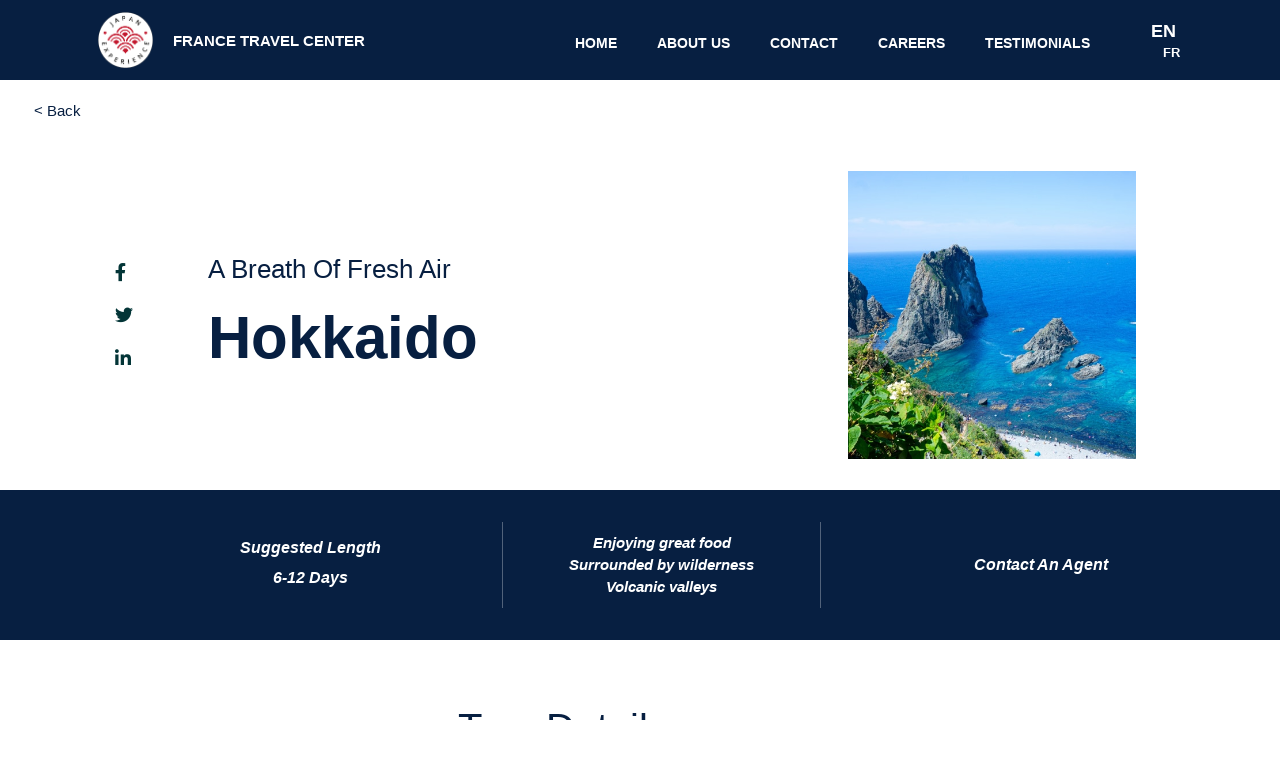

--- FILE ---
content_type: text/css
request_url: https://francetravel.co.jp/wp-content/uploads/elementor/css/post-490.css?ver=1742492870
body_size: 1509
content:
.elementor-widget-section .eael-protected-content-message{font-family:var( --e-global-typography-secondary-font-family ), Sans-serif;font-weight:var( --e-global-typography-secondary-font-weight );}.elementor-widget-section .protected-content-error-msg{font-family:var( --e-global-typography-secondary-font-family ), Sans-serif;font-weight:var( --e-global-typography-secondary-font-weight );}.elementor-490 .elementor-element.elementor-element-ad8ea68:not(.elementor-motion-effects-element-type-background), .elementor-490 .elementor-element.elementor-element-ad8ea68 > .elementor-motion-effects-container > .elementor-motion-effects-layer{background-color:var( --e-global-color-64dd884 );}.elementor-490 .elementor-element.elementor-element-ad8ea68 > .elementor-background-overlay{background-color:#FFFFFF00;opacity:0.61;transition:background 0.3s, border-radius 0.3s, opacity 0.3s;}.elementor-490 .elementor-element.elementor-element-ad8ea68 > .elementor-container{min-height:80px;}.elementor-490 .elementor-element.elementor-element-ad8ea68{transition:background 0.3s, border 0.3s, border-radius 0.3s, box-shadow 0.3s;padding:0% 5% 0% 5%;z-index:10;}.elementor-bc-flex-widget .elementor-490 .elementor-element.elementor-element-dcfc51f.elementor-column .elementor-widget-wrap{align-items:center;}.elementor-490 .elementor-element.elementor-element-dcfc51f.elementor-column.elementor-element[data-element_type="column"] > .elementor-widget-wrap.elementor-element-populated{align-content:center;align-items:center;}.elementor-widget-image .eael-protected-content-message{font-family:var( --e-global-typography-secondary-font-family ), Sans-serif;font-weight:var( --e-global-typography-secondary-font-weight );}.elementor-widget-image .protected-content-error-msg{font-family:var( --e-global-typography-secondary-font-family ), Sans-serif;font-weight:var( --e-global-typography-secondary-font-weight );}.elementor-widget-image .widget-image-caption{color:var( --e-global-color-text );font-family:var( --e-global-typography-text-font-family ), Sans-serif;font-weight:var( --e-global-typography-text-font-weight );}.elementor-490 .elementor-element.elementor-element-a7462da{text-align:right;}.elementor-490 .elementor-element.elementor-element-a7462da img{width:70%;}.elementor-bc-flex-widget .elementor-490 .elementor-element.elementor-element-986b0dc.elementor-column .elementor-widget-wrap{align-items:center;}.elementor-490 .elementor-element.elementor-element-986b0dc.elementor-column.elementor-element[data-element_type="column"] > .elementor-widget-wrap.elementor-element-populated{align-content:center;align-items:center;}.elementor-widget-heading .eael-protected-content-message{font-family:var( --e-global-typography-secondary-font-family ), Sans-serif;font-weight:var( --e-global-typography-secondary-font-weight );}.elementor-widget-heading .protected-content-error-msg{font-family:var( --e-global-typography-secondary-font-family ), Sans-serif;font-weight:var( --e-global-typography-secondary-font-weight );}.elementor-widget-heading .elementor-heading-title{font-family:var( --e-global-typography-primary-font-family ), Sans-serif;font-weight:var( --e-global-typography-primary-font-weight );color:var( --e-global-color-primary );}.elementor-490 .elementor-element.elementor-element-7c81468 .elementor-heading-title{font-family:"Verdana", Sans-serif;font-size:1.2vw;font-weight:600;color:#FFFFFF;}.elementor-widget-nav-menu .eael-protected-content-message{font-family:var( --e-global-typography-secondary-font-family ), Sans-serif;font-weight:var( --e-global-typography-secondary-font-weight );}.elementor-widget-nav-menu .protected-content-error-msg{font-family:var( --e-global-typography-secondary-font-family ), Sans-serif;font-weight:var( --e-global-typography-secondary-font-weight );}.elementor-widget-nav-menu .elementor-nav-menu .elementor-item{font-family:var( --e-global-typography-primary-font-family ), Sans-serif;font-weight:var( --e-global-typography-primary-font-weight );}.elementor-widget-nav-menu .elementor-nav-menu--main .elementor-item{color:var( --e-global-color-text );fill:var( --e-global-color-text );}.elementor-widget-nav-menu .elementor-nav-menu--main .elementor-item:hover,
					.elementor-widget-nav-menu .elementor-nav-menu--main .elementor-item.elementor-item-active,
					.elementor-widget-nav-menu .elementor-nav-menu--main .elementor-item.highlighted,
					.elementor-widget-nav-menu .elementor-nav-menu--main .elementor-item:focus{color:var( --e-global-color-accent );fill:var( --e-global-color-accent );}.elementor-widget-nav-menu .elementor-nav-menu--main:not(.e--pointer-framed) .elementor-item:before,
					.elementor-widget-nav-menu .elementor-nav-menu--main:not(.e--pointer-framed) .elementor-item:after{background-color:var( --e-global-color-accent );}.elementor-widget-nav-menu .e--pointer-framed .elementor-item:before,
					.elementor-widget-nav-menu .e--pointer-framed .elementor-item:after{border-color:var( --e-global-color-accent );}.elementor-widget-nav-menu{--e-nav-menu-divider-color:var( --e-global-color-text );}.elementor-widget-nav-menu .elementor-nav-menu--dropdown .elementor-item, .elementor-widget-nav-menu .elementor-nav-menu--dropdown  .elementor-sub-item{font-family:var( --e-global-typography-accent-font-family ), Sans-serif;font-weight:var( --e-global-typography-accent-font-weight );}.elementor-490 .elementor-element.elementor-element-c1e64cc{z-index:99;}.elementor-490 .elementor-element.elementor-element-c1e64cc .elementor-menu-toggle{margin:0 auto;background-color:#071F41D9;}.elementor-490 .elementor-element.elementor-element-c1e64cc .elementor-nav-menu .elementor-item{font-family:"Verdana", Sans-serif;font-size:1.1vw;font-weight:600;text-transform:uppercase;}.elementor-490 .elementor-element.elementor-element-c1e64cc .elementor-nav-menu--main .elementor-item{color:var( --e-global-color-primary );fill:var( --e-global-color-primary );}.elementor-490 .elementor-element.elementor-element-c1e64cc .elementor-nav-menu--main .elementor-item:hover,
					.elementor-490 .elementor-element.elementor-element-c1e64cc .elementor-nav-menu--main .elementor-item.elementor-item-active,
					.elementor-490 .elementor-element.elementor-element-c1e64cc .elementor-nav-menu--main .elementor-item.highlighted,
					.elementor-490 .elementor-element.elementor-element-c1e64cc .elementor-nav-menu--main .elementor-item:focus{color:var( --e-global-color-primary );fill:var( --e-global-color-primary );}.elementor-490 .elementor-element.elementor-element-c1e64cc .elementor-nav-menu--main:not(.e--pointer-framed) .elementor-item:before,
					.elementor-490 .elementor-element.elementor-element-c1e64cc .elementor-nav-menu--main:not(.e--pointer-framed) .elementor-item:after{background-color:#FFFFFF;}.elementor-490 .elementor-element.elementor-element-c1e64cc .e--pointer-framed .elementor-item:before,
					.elementor-490 .elementor-element.elementor-element-c1e64cc .e--pointer-framed .elementor-item:after{border-color:#FFFFFF;}.elementor-490 .elementor-element.elementor-element-c1e64cc .elementor-nav-menu--main .elementor-item.elementor-item-active{color:var( --e-global-color-primary );}.elementor-490 .elementor-element.elementor-element-c1e64cc .elementor-nav-menu--main:not(.e--pointer-framed) .elementor-item.elementor-item-active:before,
					.elementor-490 .elementor-element.elementor-element-c1e64cc .elementor-nav-menu--main:not(.e--pointer-framed) .elementor-item.elementor-item-active:after{background-color:var( --e-global-color-primary );}.elementor-490 .elementor-element.elementor-element-c1e64cc .e--pointer-framed .elementor-item.elementor-item-active:before,
					.elementor-490 .elementor-element.elementor-element-c1e64cc .e--pointer-framed .elementor-item.elementor-item-active:after{border-color:var( --e-global-color-primary );}.elementor-490 .elementor-element.elementor-element-c1e64cc .e--pointer-framed .elementor-item:before{border-width:2px;}.elementor-490 .elementor-element.elementor-element-c1e64cc .e--pointer-framed.e--animation-draw .elementor-item:before{border-width:0 0 2px 2px;}.elementor-490 .elementor-element.elementor-element-c1e64cc .e--pointer-framed.e--animation-draw .elementor-item:after{border-width:2px 2px 0 0;}.elementor-490 .elementor-element.elementor-element-c1e64cc .e--pointer-framed.e--animation-corners .elementor-item:before{border-width:2px 0 0 2px;}.elementor-490 .elementor-element.elementor-element-c1e64cc .e--pointer-framed.e--animation-corners .elementor-item:after{border-width:0 2px 2px 0;}.elementor-490 .elementor-element.elementor-element-c1e64cc .e--pointer-underline .elementor-item:after,
					 .elementor-490 .elementor-element.elementor-element-c1e64cc .e--pointer-overline .elementor-item:before,
					 .elementor-490 .elementor-element.elementor-element-c1e64cc .e--pointer-double-line .elementor-item:before,
					 .elementor-490 .elementor-element.elementor-element-c1e64cc .e--pointer-double-line .elementor-item:after{height:2px;}.elementor-490 .elementor-element.elementor-element-c1e64cc .elementor-nav-menu--dropdown a, .elementor-490 .elementor-element.elementor-element-c1e64cc .elementor-menu-toggle{color:var( --e-global-color-primary );}.elementor-490 .elementor-element.elementor-element-c1e64cc .elementor-nav-menu--dropdown{background-color:#071F41D4;}.elementor-490 .elementor-element.elementor-element-c1e64cc .elementor-nav-menu--dropdown a:hover,
					.elementor-490 .elementor-element.elementor-element-c1e64cc .elementor-nav-menu--dropdown a.elementor-item-active,
					.elementor-490 .elementor-element.elementor-element-c1e64cc .elementor-nav-menu--dropdown a.highlighted,
					.elementor-490 .elementor-element.elementor-element-c1e64cc .elementor-menu-toggle:hover{color:var( --e-global-color-primary );}.elementor-490 .elementor-element.elementor-element-c1e64cc .elementor-nav-menu--dropdown a:hover,
					.elementor-490 .elementor-element.elementor-element-c1e64cc .elementor-nav-menu--dropdown a.elementor-item-active,
					.elementor-490 .elementor-element.elementor-element-c1e64cc .elementor-nav-menu--dropdown a.highlighted{background-color:#071F41CC;}.elementor-490 .elementor-element.elementor-element-c1e64cc .elementor-nav-menu--dropdown a.elementor-item-active{color:var( --e-global-color-primary );background-color:#071F41D4;}.elementor-490 .elementor-element.elementor-element-c1e64cc .elementor-nav-menu--dropdown .elementor-item, .elementor-490 .elementor-element.elementor-element-c1e64cc .elementor-nav-menu--dropdown  .elementor-sub-item{font-family:"Verdana", Sans-serif;font-weight:500;}.elementor-490 .elementor-element.elementor-element-c1e64cc div.elementor-menu-toggle{color:var( --e-global-color-primary );}.elementor-490 .elementor-element.elementor-element-c1e64cc div.elementor-menu-toggle svg{fill:var( --e-global-color-primary );}.elementor-widget-polylang-language-switcher .eael-protected-content-message{font-family:var( --e-global-typography-secondary-font-family ), Sans-serif;font-weight:var( --e-global-typography-secondary-font-weight );}.elementor-widget-polylang-language-switcher .protected-content-error-msg{font-family:var( --e-global-typography-secondary-font-family ), Sans-serif;font-weight:var( --e-global-typography-secondary-font-weight );}.elementor-widget-polylang-language-switcher .cpel-switcher__lang a{font-family:var( --e-global-typography-primary-font-family ), Sans-serif;font-weight:var( --e-global-typography-primary-font-weight );color:var( --e-global-color-text );}.elementor-widget-polylang-language-switcher .cpel-switcher__icon{color:var( --e-global-color-text );}.elementor-widget-polylang-language-switcher .cpel-switcher__lang a:hover, .elementor-widget-polylang-language-switcher .cpel-switcher__lang a:focus{font-family:var( --e-global-typography-primary-font-family ), Sans-serif;font-weight:var( --e-global-typography-primary-font-weight );color:var( --e-global-color-accent );}.elementor-widget-polylang-language-switcher .cpel-switcher__lang.cpel-switcher__lang--active a{font-family:var( --e-global-typography-primary-font-family ), Sans-serif;font-weight:var( --e-global-typography-primary-font-weight );}.elementor-490 .elementor-element.elementor-element-cdba076{z-index:9;}.elementor-490 .elementor-element.elementor-element-cdba076 .cpel-switcher__lang a{font-family:"Verdana", Sans-serif;font-size:13px;font-weight:600;color:#FFFFFF;padding-left:5px;padding-right:5px;}.elementor-490 .elementor-element.elementor-element-cdba076 .cpel-switcher__icon{color:#FFFFFF;}.elementor-490 .elementor-element.elementor-element-cdba076 .cpel-switcher__lang.cpel-switcher__lang--active a{font-family:"Verdana", Sans-serif;font-size:18px;font-weight:600;}.elementor-490 .elementor-element.elementor-element-cdba076 .cpel-switcher__lang--active a{color:#FFFFFF;}.elementor-490 .elementor-element.elementor-element-cdba076 .cpel-switcher__nav{--cpel-switcher-space:15px;}.elementor-490 .elementor-element.elementor-element-cdba076 .cpel-switcher__code{padding-left:10px;}.elementor-theme-builder-content-area{height:400px;}.elementor-location-header:before, .elementor-location-footer:before{content:"";display:table;clear:both;}@media(max-width:767px){.elementor-490 .elementor-element.elementor-element-dcfc51f{width:60%;}.elementor-bc-flex-widget .elementor-490 .elementor-element.elementor-element-dcfc51f.elementor-column .elementor-widget-wrap{align-items:center;}.elementor-490 .elementor-element.elementor-element-dcfc51f.elementor-column.elementor-element[data-element_type="column"] > .elementor-widget-wrap.elementor-element-populated{align-content:center;align-items:center;}.elementor-490 .elementor-element.elementor-element-a7462da img{width:100%;}.elementor-490 .elementor-element.elementor-element-986b0dc{width:60%;}.elementor-bc-flex-widget .elementor-490 .elementor-element.elementor-element-986b0dc.elementor-column .elementor-widget-wrap{align-items:center;}.elementor-490 .elementor-element.elementor-element-986b0dc.elementor-column.elementor-element[data-element_type="column"] > .elementor-widget-wrap.elementor-element-populated{align-content:center;align-items:center;}.elementor-490 .elementor-element.elementor-element-dabd6e7{width:20%;}.elementor-bc-flex-widget .elementor-490 .elementor-element.elementor-element-dabd6e7.elementor-column .elementor-widget-wrap{align-items:center;}.elementor-490 .elementor-element.elementor-element-dabd6e7.elementor-column.elementor-element[data-element_type="column"] > .elementor-widget-wrap.elementor-element-populated{align-content:center;align-items:center;}.elementor-490 .elementor-element.elementor-element-c1e64cc .elementor-nav-menu--dropdown .elementor-item, .elementor-490 .elementor-element.elementor-element-c1e64cc .elementor-nav-menu--dropdown  .elementor-sub-item{font-size:16px;}.elementor-490 .elementor-element.elementor-element-bb1ecd4{width:20%;}.elementor-bc-flex-widget .elementor-490 .elementor-element.elementor-element-bb1ecd4.elementor-column .elementor-widget-wrap{align-items:center;}.elementor-490 .elementor-element.elementor-element-bb1ecd4.elementor-column.elementor-element[data-element_type="column"] > .elementor-widget-wrap.elementor-element-populated{align-content:center;align-items:center;}.elementor-490 .elementor-element.elementor-element-cdba076{z-index:11;}.elementor-490 .elementor-element.elementor-element-cdba076 .cpel-switcher__lang a{font-size:18px;}.elementor-490 .elementor-element.elementor-element-cdba076 .cpel-switcher__lang.cpel-switcher__lang--active a{font-size:10px;}}@media(min-width:768px){.elementor-490 .elementor-element.elementor-element-dcfc51f{width:8.596%;}.elementor-490 .elementor-element.elementor-element-986b0dc{width:21.99%;}.elementor-490 .elementor-element.elementor-element-dabd6e7{width:61.09%;}.elementor-490 .elementor-element.elementor-element-bb1ecd4{width:8.01%;}}/* Start custom CSS for section, class: .elementor-element-ad8ea68 */.elementor-490 .elementor-element.elementor-element-ad8ea68.elementor-sticky--effects{
background-color: rgb(7,31,65)!important
}

.elementor-490 .elementor-element.elementor-element-ad8ea68{
transition: background-color 1s ease !important;
}

.elementor-490 .elementor-element.elementor-element-ad8ea68.elementor-sticky--effects >.elementor-container{
min-height: 70px;
}

.elementor-490 .elementor-element.elementor-element-ad8ea68 > .elementor-container{
transition: min-height 1s ease !important;
}/* End custom CSS */

--- FILE ---
content_type: text/css
request_url: https://francetravel.co.jp/wp-content/uploads/elementor/css/post-799.css?ver=1741765671
body_size: 904
content:
.elementor-widget-section .eael-protected-content-message{font-family:var( --e-global-typography-secondary-font-family ), Sans-serif;font-weight:var( --e-global-typography-secondary-font-weight );}.elementor-widget-section .protected-content-error-msg{font-family:var( --e-global-typography-secondary-font-family ), Sans-serif;font-weight:var( --e-global-typography-secondary-font-weight );}.elementor-799 .elementor-element.elementor-element-4969c71:not(.elementor-motion-effects-element-type-background), .elementor-799 .elementor-element.elementor-element-4969c71 > .elementor-motion-effects-container > .elementor-motion-effects-layer{background-color:#071F41;}.elementor-799 .elementor-element.elementor-element-4969c71{overflow:hidden;border-style:solid;border-width:1px 0px 1px 0px;border-color:#FFFFFF1A;transition:background 0.3s, border 0.3s, border-radius 0.3s, box-shadow 0.3s;padding:0% 5% 0% 5%;}.elementor-799 .elementor-element.elementor-element-4969c71 > .elementor-background-overlay{transition:background 0.3s, border-radius 0.3s, opacity 0.3s;}.elementor-bc-flex-widget .elementor-799 .elementor-element.elementor-element-c9f3324.elementor-column .elementor-widget-wrap{align-items:center;}.elementor-799 .elementor-element.elementor-element-c9f3324.elementor-column.elementor-element[data-element_type="column"] > .elementor-widget-wrap.elementor-element-populated{align-content:center;align-items:center;}.elementor-widget-heading .eael-protected-content-message{font-family:var( --e-global-typography-secondary-font-family ), Sans-serif;font-weight:var( --e-global-typography-secondary-font-weight );}.elementor-widget-heading .protected-content-error-msg{font-family:var( --e-global-typography-secondary-font-family ), Sans-serif;font-weight:var( --e-global-typography-secondary-font-weight );}.elementor-widget-heading .elementor-heading-title{font-family:var( --e-global-typography-primary-font-family ), Sans-serif;font-weight:var( --e-global-typography-primary-font-weight );color:var( --e-global-color-primary );}.elementor-799 .elementor-element.elementor-element-23b1574 .elementor-heading-title{font-family:"Verdana", Sans-serif;font-size:1vw;font-weight:600;}.elementor-bc-flex-widget .elementor-799 .elementor-element.elementor-element-c973b64.elementor-column .elementor-widget-wrap{align-items:center;}.elementor-799 .elementor-element.elementor-element-c973b64.elementor-column.elementor-element[data-element_type="column"] > .elementor-widget-wrap.elementor-element-populated{align-content:center;align-items:center;}.elementor-799 .elementor-element.elementor-element-c7c1f25 .elementor-heading-title{font-family:"Verdana", Sans-serif;font-size:1vw;font-weight:600;}.elementor-bc-flex-widget .elementor-799 .elementor-element.elementor-element-3711e07.elementor-column .elementor-widget-wrap{align-items:center;}.elementor-799 .elementor-element.elementor-element-3711e07.elementor-column.elementor-element[data-element_type="column"] > .elementor-widget-wrap.elementor-element-populated{align-content:center;align-items:center;}.elementor-799 .elementor-element.elementor-element-c0cd006 .elementor-heading-title{font-family:"Verdana", Sans-serif;font-size:0.9vw;font-weight:400;}.elementor-bc-flex-widget .elementor-799 .elementor-element.elementor-element-228481a.elementor-column .elementor-widget-wrap{align-items:center;}.elementor-799 .elementor-element.elementor-element-228481a.elementor-column.elementor-element[data-element_type="column"] > .elementor-widget-wrap.elementor-element-populated{align-content:center;align-items:center;}.elementor-widget-social-icons .eael-protected-content-message{font-family:var( --e-global-typography-secondary-font-family ), Sans-serif;font-weight:var( --e-global-typography-secondary-font-weight );}.elementor-widget-social-icons .protected-content-error-msg{font-family:var( --e-global-typography-secondary-font-family ), Sans-serif;font-weight:var( --e-global-typography-secondary-font-weight );}.elementor-799 .elementor-element.elementor-element-7461e92{--grid-template-columns:repeat(0, auto);--icon-size:20px;--grid-column-gap:10px;--grid-row-gap:0px;}.elementor-799 .elementor-element.elementor-element-7461e92 .elementor-widget-container{text-align:center;}.elementor-799 .elementor-element.elementor-element-7461e92 .elementor-social-icon{background-color:#FFFFFF;--icon-padding:0.1em;}.elementor-799 .elementor-element.elementor-element-7461e92 .elementor-social-icon i{color:var( --e-global-color-64dd884 );}.elementor-799 .elementor-element.elementor-element-7461e92 .elementor-social-icon svg{fill:var( --e-global-color-64dd884 );}.elementor-bc-flex-widget .elementor-799 .elementor-element.elementor-element-cd25c73.elementor-column .elementor-widget-wrap{align-items:center;}.elementor-799 .elementor-element.elementor-element-cd25c73.elementor-column.elementor-element[data-element_type="column"] > .elementor-widget-wrap.elementor-element-populated{align-content:center;align-items:center;}.elementor-widget-text-editor .eael-protected-content-message{font-family:var( --e-global-typography-secondary-font-family ), Sans-serif;font-weight:var( --e-global-typography-secondary-font-weight );}.elementor-widget-text-editor .protected-content-error-msg{font-family:var( --e-global-typography-secondary-font-family ), Sans-serif;font-weight:var( --e-global-typography-secondary-font-weight );}.elementor-widget-text-editor{color:var( --e-global-color-text );font-family:var( --e-global-typography-text-font-family ), Sans-serif;font-weight:var( --e-global-typography-text-font-weight );}.elementor-widget-text-editor.elementor-drop-cap-view-stacked .elementor-drop-cap{background-color:var( --e-global-color-primary );}.elementor-widget-text-editor.elementor-drop-cap-view-framed .elementor-drop-cap, .elementor-widget-text-editor.elementor-drop-cap-view-default .elementor-drop-cap{color:var( --e-global-color-primary );border-color:var( --e-global-color-primary );}.elementor-799 .elementor-element.elementor-element-5160b5d > .elementor-widget-container{margin:0px 0px -10px 0px;}.elementor-799 .elementor-element.elementor-element-5160b5d{text-align:center;color:#FFFFFF;font-family:"Verdana", Sans-serif;font-size:0.9vw;font-weight:400;}.elementor-theme-builder-content-area{height:400px;}.elementor-location-header:before, .elementor-location-footer:before{content:"";display:table;clear:both;}@media(min-width:768px){.elementor-799 .elementor-element.elementor-element-c9f3324{width:17.721%;}.elementor-799 .elementor-element.elementor-element-c973b64{width:12.8%;}.elementor-799 .elementor-element.elementor-element-3711e07{width:35.036%;}.elementor-799 .elementor-element.elementor-element-228481a{width:14.424%;}}@media(max-width:767px){.elementor-799 .elementor-element.elementor-element-4969c71{padding:0px 0px 0px 0px;}.elementor-799 .elementor-element.elementor-element-23b1574{text-align:center;}.elementor-799 .elementor-element.elementor-element-23b1574 .elementor-heading-title{font-size:4vw;}.elementor-799 .elementor-element.elementor-element-c7c1f25{text-align:center;}.elementor-799 .elementor-element.elementor-element-c7c1f25 .elementor-heading-title{font-size:4vw;}.elementor-799 .elementor-element.elementor-element-c0cd006{text-align:center;}.elementor-799 .elementor-element.elementor-element-c0cd006 .elementor-heading-title{font-size:3.5vw;}.elementor-799 .elementor-element.elementor-element-228481a{width:100%;}.elementor-799 .elementor-element.elementor-element-cd25c73{width:100%;}.elementor-799 .elementor-element.elementor-element-5160b5d{font-size:2.8vw;}}

--- FILE ---
content_type: text/css
request_url: https://francetravel.co.jp/wp-content/uploads/elementor/css/post-1078.css?ver=1741982761
body_size: 3281
content:
.elementor-widget-section .eael-protected-content-message{font-family:var( --e-global-typography-secondary-font-family ), Sans-serif;font-weight:var( --e-global-typography-secondary-font-weight );}.elementor-widget-section .protected-content-error-msg{font-family:var( --e-global-typography-secondary-font-family ), Sans-serif;font-weight:var( --e-global-typography-secondary-font-weight );}.elementor-1078 .elementor-element.elementor-element-35a68bac > .elementor-container{max-width:1400px;min-height:60px;}.elementor-1078 .elementor-element.elementor-element-35a68bac{overflow:hidden;margin-top:0px;margin-bottom:0px;}.elementor-widget-button .elementor-button{background-color:var( --e-global-color-accent );font-family:var( --e-global-typography-accent-font-family ), Sans-serif;font-weight:var( --e-global-typography-accent-font-weight );}.elementor-widget-button .eael-protected-content-message{font-family:var( --e-global-typography-secondary-font-family ), Sans-serif;font-weight:var( --e-global-typography-secondary-font-weight );}.elementor-widget-button .protected-content-error-msg{font-family:var( --e-global-typography-secondary-font-family ), Sans-serif;font-weight:var( --e-global-typography-secondary-font-weight );}.elementor-1078 .elementor-element.elementor-element-1b19f680 .elementor-button{background-color:#61CE7000;fill:var( --e-global-color-64dd884 );color:var( --e-global-color-64dd884 );}.elementor-1078 .elementor-element.elementor-element-1b19f680{width:auto;max-width:auto;}.elementor-1078 .elementor-element.elementor-element-2f89ba63 > .elementor-container{min-height:350px;}.elementor-1078 .elementor-element.elementor-element-2f89ba63{overflow:hidden;margin-top:0px;margin-bottom:0px;padding:0px 0px 0px 0px;}.elementor-bc-flex-widget .elementor-1078 .elementor-element.elementor-element-5a824efc.elementor-column .elementor-widget-wrap{align-items:center;}.elementor-1078 .elementor-element.elementor-element-5a824efc.elementor-column.elementor-element[data-element_type="column"] > .elementor-widget-wrap.elementor-element-populated{align-content:center;align-items:center;}.elementor-1078 .elementor-element.elementor-element-5a824efc > .elementor-element-populated{transition:background 0.3s, border 0.3s, border-radius 0.3s, box-shadow 0.3s;padding:0% 0% 0% 0%;}.elementor-1078 .elementor-element.elementor-element-5a824efc > .elementor-element-populated > .elementor-background-overlay{transition:background 0.3s, border-radius 0.3s, opacity 0.3s;}.elementor-widget-icon-list .eael-protected-content-message{font-family:var( --e-global-typography-secondary-font-family ), Sans-serif;font-weight:var( --e-global-typography-secondary-font-weight );}.elementor-widget-icon-list .protected-content-error-msg{font-family:var( --e-global-typography-secondary-font-family ), Sans-serif;font-weight:var( --e-global-typography-secondary-font-weight );}.elementor-widget-icon-list .elementor-icon-list-item:not(:last-child):after{border-color:var( --e-global-color-text );}.elementor-widget-icon-list .elementor-icon-list-icon i{color:var( --e-global-color-primary );}.elementor-widget-icon-list .elementor-icon-list-icon svg{fill:var( --e-global-color-primary );}.elementor-widget-icon-list .elementor-icon-list-item > .elementor-icon-list-text, .elementor-widget-icon-list .elementor-icon-list-item > a{font-family:var( --e-global-typography-text-font-family ), Sans-serif;font-weight:var( --e-global-typography-text-font-weight );}.elementor-widget-icon-list .elementor-icon-list-text{color:var( --e-global-color-secondary );}.elementor-1078 .elementor-element.elementor-element-2acd7fd1{width:auto;max-width:auto;--e-icon-list-icon-size:18px;--e-icon-list-icon-align:left;--e-icon-list-icon-margin:0 calc(var(--e-icon-list-icon-size, 1em) * 0.25) 0 0;--icon-vertical-offset:0px;}body:not(.rtl) .elementor-1078 .elementor-element.elementor-element-2acd7fd1{left:9vw;}body.rtl .elementor-1078 .elementor-element.elementor-element-2acd7fd1{right:9vw;}.elementor-1078 .elementor-element.elementor-element-2acd7fd1 .elementor-icon-list-items:not(.elementor-inline-items) .elementor-icon-list-item:not(:last-child){padding-bottom:calc(25px/2);}.elementor-1078 .elementor-element.elementor-element-2acd7fd1 .elementor-icon-list-items:not(.elementor-inline-items) .elementor-icon-list-item:not(:first-child){margin-top:calc(25px/2);}.elementor-1078 .elementor-element.elementor-element-2acd7fd1 .elementor-icon-list-items.elementor-inline-items .elementor-icon-list-item{margin-right:calc(25px/2);margin-left:calc(25px/2);}.elementor-1078 .elementor-element.elementor-element-2acd7fd1 .elementor-icon-list-items.elementor-inline-items{margin-right:calc(-25px/2);margin-left:calc(-25px/2);}body.rtl .elementor-1078 .elementor-element.elementor-element-2acd7fd1 .elementor-icon-list-items.elementor-inline-items .elementor-icon-list-item:after{left:calc(-25px/2);}body:not(.rtl) .elementor-1078 .elementor-element.elementor-element-2acd7fd1 .elementor-icon-list-items.elementor-inline-items .elementor-icon-list-item:after{right:calc(-25px/2);}.elementor-1078 .elementor-element.elementor-element-2acd7fd1 .elementor-icon-list-icon i{color:#033537;transition:color 0.3s;}.elementor-1078 .elementor-element.elementor-element-2acd7fd1 .elementor-icon-list-icon svg{fill:#033537;transition:fill 0.3s;}.elementor-1078 .elementor-element.elementor-element-2acd7fd1 .elementor-icon-list-item:hover .elementor-icon-list-icon i{color:#10ccae;}.elementor-1078 .elementor-element.elementor-element-2acd7fd1 .elementor-icon-list-item:hover .elementor-icon-list-icon svg{fill:#10ccae;}.elementor-1078 .elementor-element.elementor-element-2acd7fd1 .elementor-icon-list-text{transition:color 0.3s;}.elementor-bc-flex-widget .elementor-1078 .elementor-element.elementor-element-6da86093.elementor-column .elementor-widget-wrap{align-items:center;}.elementor-1078 .elementor-element.elementor-element-6da86093.elementor-column.elementor-element[data-element_type="column"] > .elementor-widget-wrap.elementor-element-populated{align-content:center;align-items:center;}.elementor-1078 .elementor-element.elementor-element-6da86093 > .elementor-element-populated{transition:background 0.3s, border 0.3s, border-radius 0.3s, box-shadow 0.3s;padding:0px 80px 0px 80px;}.elementor-1078 .elementor-element.elementor-element-6da86093 > .elementor-element-populated > .elementor-background-overlay{transition:background 0.3s, border-radius 0.3s, opacity 0.3s;}.elementor-widget-heading .eael-protected-content-message{font-family:var( --e-global-typography-secondary-font-family ), Sans-serif;font-weight:var( --e-global-typography-secondary-font-weight );}.elementor-widget-heading .protected-content-error-msg{font-family:var( --e-global-typography-secondary-font-family ), Sans-serif;font-weight:var( --e-global-typography-secondary-font-weight );}.elementor-widget-heading .elementor-heading-title{font-family:var( --e-global-typography-primary-font-family ), Sans-serif;font-weight:var( --e-global-typography-primary-font-weight );color:var( --e-global-color-primary );}.elementor-1078 .elementor-element.elementor-element-6338c595 .elementor-heading-title{font-family:"Verdana", Sans-serif;font-size:26px;font-weight:300;text-transform:capitalize;color:var( --e-global-color-64dd884 );}.elementor-widget-theme-post-title .eael-protected-content-message{font-family:var( --e-global-typography-secondary-font-family ), Sans-serif;font-weight:var( --e-global-typography-secondary-font-weight );}.elementor-widget-theme-post-title .protected-content-error-msg{font-family:var( --e-global-typography-secondary-font-family ), Sans-serif;font-weight:var( --e-global-typography-secondary-font-weight );}.elementor-widget-theme-post-title .elementor-heading-title{font-family:var( --e-global-typography-primary-font-family ), Sans-serif;font-weight:var( --e-global-typography-primary-font-weight );color:var( --e-global-color-primary );}.elementor-1078 .elementor-element.elementor-element-57ae798d .elementor-heading-title{font-family:"Verdana", Sans-serif;font-size:60px;font-weight:600;text-transform:capitalize;line-height:1.2em;color:var( --e-global-color-64dd884 );}.elementor-bc-flex-widget .elementor-1078 .elementor-element.elementor-element-6ea28c47.elementor-column .elementor-widget-wrap{align-items:center;}.elementor-1078 .elementor-element.elementor-element-6ea28c47.elementor-column.elementor-element[data-element_type="column"] > .elementor-widget-wrap.elementor-element-populated{align-content:center;align-items:center;}.elementor-1078 .elementor-element.elementor-element-6ea28c47 > .elementor-element-populated{transition:background 0.3s, border 0.3s, border-radius 0.3s, box-shadow 0.3s;}.elementor-1078 .elementor-element.elementor-element-6ea28c47 > .elementor-element-populated > .elementor-background-overlay{transition:background 0.3s, border-radius 0.3s, opacity 0.3s;}.elementor-widget-theme-post-featured-image .eael-protected-content-message{font-family:var( --e-global-typography-secondary-font-family ), Sans-serif;font-weight:var( --e-global-typography-secondary-font-weight );}.elementor-widget-theme-post-featured-image .protected-content-error-msg{font-family:var( --e-global-typography-secondary-font-family ), Sans-serif;font-weight:var( --e-global-typography-secondary-font-weight );}.elementor-widget-theme-post-featured-image .widget-image-caption{color:var( --e-global-color-text );font-family:var( --e-global-typography-text-font-family ), Sans-serif;font-weight:var( --e-global-typography-text-font-weight );}.elementor-1078 .elementor-element.elementor-element-16f733e2 img{width:50%;}.elementor-1078 .elementor-element.elementor-element-5cf3267b:not(.elementor-motion-effects-element-type-background), .elementor-1078 .elementor-element.elementor-element-5cf3267b > .elementor-motion-effects-container > .elementor-motion-effects-layer{background-color:var( --e-global-color-64dd884 );}.elementor-1078 .elementor-element.elementor-element-5cf3267b > .elementor-container{min-height:150px;}.elementor-1078 .elementor-element.elementor-element-5cf3267b{overflow:hidden;transition:background 0.3s, border 0.3s, border-radius 0.3s, box-shadow 0.3s;}.elementor-1078 .elementor-element.elementor-element-5cf3267b > .elementor-background-overlay{transition:background 0.3s, border-radius 0.3s, opacity 0.3s;}.elementor-1078 .elementor-element.elementor-element-51efe7ee:not(.elementor-motion-effects-element-type-background) > .elementor-widget-wrap, .elementor-1078 .elementor-element.elementor-element-51efe7ee > .elementor-widget-wrap > .elementor-motion-effects-container > .elementor-motion-effects-layer{background-color:var( --e-global-color-64dd884 );}.elementor-bc-flex-widget .elementor-1078 .elementor-element.elementor-element-51efe7ee.elementor-column .elementor-widget-wrap{align-items:center;}.elementor-1078 .elementor-element.elementor-element-51efe7ee.elementor-column.elementor-element[data-element_type="column"] > .elementor-widget-wrap.elementor-element-populated{align-content:center;align-items:center;}.elementor-1078 .elementor-element.elementor-element-51efe7ee > .elementor-element-populated{transition:background 0.3s, border 0.3s, border-radius 0.3s, box-shadow 0.3s;padding:0px 120px 0px 120px;}.elementor-1078 .elementor-element.elementor-element-51efe7ee > .elementor-element-populated > .elementor-background-overlay{transition:background 0.3s, border-radius 0.3s, opacity 0.3s;}.elementor-1078 .elementor-element.elementor-element-4c4925ff > .elementor-container{max-width:1400px;}.elementor-1078 .elementor-element.elementor-element-4c4925ff{margin-top:0px;margin-bottom:0px;}.elementor-bc-flex-widget .elementor-1078 .elementor-element.elementor-element-78d69c96.elementor-column .elementor-widget-wrap{align-items:center;}.elementor-1078 .elementor-element.elementor-element-78d69c96.elementor-column.elementor-element[data-element_type="column"] > .elementor-widget-wrap.elementor-element-populated{align-content:center;align-items:center;}.elementor-1078 .elementor-element.elementor-element-78d69c96 > .elementor-widget-wrap > .elementor-widget:not(.elementor-widget__width-auto):not(.elementor-widget__width-initial):not(:last-child):not(.elementor-absolute){margin-bottom:10px;}.elementor-1078 .elementor-element.elementor-element-78d69c96 > .elementor-element-populated{border-style:solid;border-width:0px 1px 0px 0px;border-color:rgba(255,255,255,0.3);padding:0px 0px 0px 0px;}.elementor-1078 .elementor-element.elementor-element-1f65d6{text-align:center;}.elementor-1078 .elementor-element.elementor-element-1f65d6 .elementor-heading-title{font-family:"Verdana", Sans-serif;font-size:16px;font-weight:600;text-transform:capitalize;font-style:italic;color:#ffffff;}.elementor-widget-post-info .eael-protected-content-message{font-family:var( --e-global-typography-secondary-font-family ), Sans-serif;font-weight:var( --e-global-typography-secondary-font-weight );}.elementor-widget-post-info .protected-content-error-msg{font-family:var( --e-global-typography-secondary-font-family ), Sans-serif;font-weight:var( --e-global-typography-secondary-font-weight );}.elementor-widget-post-info .elementor-icon-list-item:not(:last-child):after{border-color:var( --e-global-color-text );}.elementor-widget-post-info .elementor-icon-list-icon i{color:var( --e-global-color-primary );}.elementor-widget-post-info .elementor-icon-list-icon svg{fill:var( --e-global-color-primary );}.elementor-widget-post-info .elementor-icon-list-text, .elementor-widget-post-info .elementor-icon-list-text a{color:var( --e-global-color-secondary );}.elementor-widget-post-info .elementor-icon-list-item{font-family:var( --e-global-typography-text-font-family ), Sans-serif;font-weight:var( --e-global-typography-text-font-weight );}.elementor-1078 .elementor-element.elementor-element-3bf9b727 .elementor-icon-list-items:not(.elementor-inline-items) .elementor-icon-list-item:not(:last-child){padding-bottom:calc(0px/2);}.elementor-1078 .elementor-element.elementor-element-3bf9b727 .elementor-icon-list-items:not(.elementor-inline-items) .elementor-icon-list-item:not(:first-child){margin-top:calc(0px/2);}.elementor-1078 .elementor-element.elementor-element-3bf9b727 .elementor-icon-list-items.elementor-inline-items .elementor-icon-list-item{margin-right:calc(0px/2);margin-left:calc(0px/2);}.elementor-1078 .elementor-element.elementor-element-3bf9b727 .elementor-icon-list-items.elementor-inline-items{margin-right:calc(-0px/2);margin-left:calc(-0px/2);}body.rtl .elementor-1078 .elementor-element.elementor-element-3bf9b727 .elementor-icon-list-items.elementor-inline-items .elementor-icon-list-item:after{left:calc(-0px/2);}body:not(.rtl) .elementor-1078 .elementor-element.elementor-element-3bf9b727 .elementor-icon-list-items.elementor-inline-items .elementor-icon-list-item:after{right:calc(-0px/2);}.elementor-1078 .elementor-element.elementor-element-3bf9b727 .elementor-icon-list-icon{width:0px;}.elementor-1078 .elementor-element.elementor-element-3bf9b727 .elementor-icon-list-icon i{font-size:0px;}.elementor-1078 .elementor-element.elementor-element-3bf9b727 .elementor-icon-list-icon svg{--e-icon-list-icon-size:0px;}.elementor-1078 .elementor-element.elementor-element-3bf9b727 .elementor-icon-list-text, .elementor-1078 .elementor-element.elementor-element-3bf9b727 .elementor-icon-list-text a{color:#ffffff;}.elementor-1078 .elementor-element.elementor-element-3bf9b727 .elementor-icon-list-item{font-family:"Verdana", Sans-serif;font-size:16px;font-weight:600;text-transform:capitalize;font-style:italic;}.elementor-bc-flex-widget .elementor-1078 .elementor-element.elementor-element-ebaee.elementor-column .elementor-widget-wrap{align-items:center;}.elementor-1078 .elementor-element.elementor-element-ebaee.elementor-column.elementor-element[data-element_type="column"] > .elementor-widget-wrap.elementor-element-populated{align-content:center;align-items:center;}.elementor-1078 .elementor-element.elementor-element-ebaee > .elementor-widget-wrap > .elementor-widget:not(.elementor-widget__width-auto):not(.elementor-widget__width-initial):not(:last-child):not(.elementor-absolute){margin-bottom:10px;}.elementor-widget-text-editor .eael-protected-content-message{font-family:var( --e-global-typography-secondary-font-family ), Sans-serif;font-weight:var( --e-global-typography-secondary-font-weight );}.elementor-widget-text-editor .protected-content-error-msg{font-family:var( --e-global-typography-secondary-font-family ), Sans-serif;font-weight:var( --e-global-typography-secondary-font-weight );}.elementor-widget-text-editor{color:var( --e-global-color-text );font-family:var( --e-global-typography-text-font-family ), Sans-serif;font-weight:var( --e-global-typography-text-font-weight );}.elementor-widget-text-editor.elementor-drop-cap-view-stacked .elementor-drop-cap{background-color:var( --e-global-color-primary );}.elementor-widget-text-editor.elementor-drop-cap-view-framed .elementor-drop-cap, .elementor-widget-text-editor.elementor-drop-cap-view-default .elementor-drop-cap{color:var( --e-global-color-primary );border-color:var( --e-global-color-primary );}.elementor-1078 .elementor-element.elementor-element-4f095059{text-align:center;color:#ffffff;font-family:"Verdana", Sans-serif;font-size:15px;font-weight:600;font-style:italic;}.elementor-bc-flex-widget .elementor-1078 .elementor-element.elementor-element-67a9f42d.elementor-column .elementor-widget-wrap{align-items:center;}.elementor-1078 .elementor-element.elementor-element-67a9f42d.elementor-column.elementor-element[data-element_type="column"] > .elementor-widget-wrap.elementor-element-populated{align-content:center;align-items:center;}.elementor-1078 .elementor-element.elementor-element-67a9f42d > .elementor-widget-wrap > .elementor-widget:not(.elementor-widget__width-auto):not(.elementor-widget__width-initial):not(:last-child):not(.elementor-absolute){margin-bottom:10px;}.elementor-1078 .elementor-element.elementor-element-67a9f42d > .elementor-element-populated{border-style:solid;border-width:0px 0px 0px 1px;border-color:rgba(255,255,255,0.3);padding:0px 0px 0px 100px;}.elementor-1078 .elementor-element.elementor-element-dfb4fad .elementor-button{background-color:#61CE7000;font-family:"Verdana", Sans-serif;font-size:16px;font-weight:600;text-transform:capitalize;font-style:italic;fill:#FFFFFF;color:#FFFFFF;}.elementor-1078 .elementor-element.elementor-element-5816270b > .elementor-container{max-width:1400px;}.elementor-1078 .elementor-element.elementor-element-5816270b{overflow:hidden;margin-top:50px;margin-bottom:50px;}.elementor-bc-flex-widget .elementor-1078 .elementor-element.elementor-element-6dafb889.elementor-column .elementor-widget-wrap{align-items:center;}.elementor-1078 .elementor-element.elementor-element-6dafb889.elementor-column.elementor-element[data-element_type="column"] > .elementor-widget-wrap.elementor-element-populated{align-content:center;align-items:center;}.elementor-1078 .elementor-element.elementor-element-6dafb889 > .elementor-element-populated{margin:0px 0px 0px 0px;--e-column-margin-right:0px;--e-column-margin-left:0px;padding:0% 0% 0% 0%;}.elementor-1078 .elementor-element.elementor-element-58e74557 > .elementor-widget-container{padding:0% 0% 0% 0%;}.elementor-1078 .elementor-element.elementor-element-58e74557{text-align:center;}.elementor-1078 .elementor-element.elementor-element-58e74557 .elementor-heading-title{font-family:"Verdana", Sans-serif;font-size:18px;font-weight:500;text-transform:capitalize;line-height:1.4em;color:#071F41;}.elementor-1078 .elementor-element.elementor-element-338ae5e4 > .elementor-widget-container{padding:0% 0% 0% 0%;}.elementor-1078 .elementor-element.elementor-element-338ae5e4{text-align:center;}.elementor-1078 .elementor-element.elementor-element-338ae5e4 .elementor-heading-title{font-family:"Verdana", Sans-serif;font-size:15px;font-weight:500;text-transform:capitalize;line-height:1.4em;color:#071F41;}.elementor-1078 .elementor-element.elementor-element-4a211a5c .elementor-button{background-color:#61CE7000;font-family:"Verdana", Sans-serif;font-size:14px;font-weight:600;fill:#071F41;color:#071F41;border-style:solid;border-width:2px 2px 2px 2px;border-radius:5px 5px 5px 5px;padding:10px 15px 10px 15px;}.elementor-1078 .elementor-element.elementor-element-4a211a5c .elementor-button:hover, .elementor-1078 .elementor-element.elementor-element-4a211a5c .elementor-button:focus{background-color:var( --e-global-color-64dd884 );color:var( --e-global-color-primary );border-color:var( --e-global-color-64dd884 );}.elementor-1078 .elementor-element.elementor-element-4a211a5c > .elementor-widget-container{margin:0% 15% 0% 15%;padding:0px 0px 0px 0px;}.elementor-1078 .elementor-element.elementor-element-4a211a5c .elementor-button:hover svg, .elementor-1078 .elementor-element.elementor-element-4a211a5c .elementor-button:focus svg{fill:var( --e-global-color-primary );}.elementor-1078 .elementor-element.elementor-element-7d815eca > .elementor-widget-container{padding:0% 0% 0% 0%;}.elementor-1078 .elementor-element.elementor-element-7d815eca{text-align:center;}.elementor-1078 .elementor-element.elementor-element-7d815eca .elementor-heading-title{font-family:"Verdana", Sans-serif;font-size:15px;font-weight:500;text-transform:capitalize;line-height:1.4em;color:#071F41;}.elementor-1078 .elementor-element.elementor-element-7966fa79 .elementor-button{background-color:#61CE7000;font-family:"Verdana", Sans-serif;font-size:14px;font-weight:600;fill:#071F41;color:#071F41;border-style:solid;border-width:2px 2px 2px 2px;border-radius:5px 5px 5px 5px;padding:10px 15px 10px 15px;}.elementor-1078 .elementor-element.elementor-element-7966fa79 .elementor-button:hover, .elementor-1078 .elementor-element.elementor-element-7966fa79 .elementor-button:focus{background-color:var( --e-global-color-64dd884 );color:var( --e-global-color-primary );border-color:var( --e-global-color-64dd884 );}.elementor-1078 .elementor-element.elementor-element-7966fa79 > .elementor-widget-container{margin:0% 15% 0% 15%;padding:0px 0px 0px 0px;}.elementor-1078 .elementor-element.elementor-element-7966fa79 .elementor-button:hover svg, .elementor-1078 .elementor-element.elementor-element-7966fa79 .elementor-button:focus svg{fill:var( --e-global-color-primary );}.elementor-1078 .elementor-element.elementor-element-516438a7 .elementor-button{background-color:#61CE7000;font-family:"Verdana", Sans-serif;font-size:14px;font-weight:600;fill:#071F41;color:#071F41;border-style:solid;border-width:2px 2px 2px 2px;border-radius:5px 5px 5px 5px;padding:10px 15px 10px 15px;}.elementor-1078 .elementor-element.elementor-element-516438a7 .elementor-button:hover, .elementor-1078 .elementor-element.elementor-element-516438a7 .elementor-button:focus{background-color:var( --e-global-color-64dd884 );color:var( --e-global-color-primary );border-color:var( --e-global-color-64dd884 );}.elementor-1078 .elementor-element.elementor-element-516438a7 > .elementor-widget-container{margin:0% 15% 0% 15%;padding:0px 0px 0px 0px;}.elementor-1078 .elementor-element.elementor-element-516438a7 .elementor-button:hover svg, .elementor-1078 .elementor-element.elementor-element-516438a7 .elementor-button:focus svg{fill:var( --e-global-color-primary );}.elementor-1078 .elementor-element.elementor-element-891ecc9 .elementor-button{background-color:#61CE7000;font-family:"Verdana", Sans-serif;font-size:14px;font-weight:600;fill:#071F41;color:#071F41;border-style:solid;border-width:2px 2px 2px 2px;border-radius:5px 5px 5px 5px;padding:10px 15px 10px 15px;}.elementor-1078 .elementor-element.elementor-element-891ecc9 .elementor-button:hover, .elementor-1078 .elementor-element.elementor-element-891ecc9 .elementor-button:focus{background-color:var( --e-global-color-64dd884 );color:var( --e-global-color-primary );border-color:var( --e-global-color-64dd884 );}.elementor-1078 .elementor-element.elementor-element-891ecc9 > .elementor-widget-container{margin:0% 15% 0% 15%;padding:0px 0px 0px 0px;}.elementor-1078 .elementor-element.elementor-element-891ecc9 .elementor-button:hover svg, .elementor-1078 .elementor-element.elementor-element-891ecc9 .elementor-button:focus svg{fill:var( --e-global-color-primary );}.elementor-1078 .elementor-element.elementor-element-829defd > .elementor-widget-container{padding:0% 0% 0% 0%;}.elementor-1078 .elementor-element.elementor-element-829defd{text-align:center;}.elementor-1078 .elementor-element.elementor-element-829defd .elementor-heading-title{font-family:"Verdana", Sans-serif;font-size:15px;font-weight:500;text-transform:capitalize;line-height:1.4em;color:#071F41;}.elementor-1078 .elementor-element.elementor-element-4086fc0b .elementor-button{background-color:#61CE7000;font-family:"Verdana", Sans-serif;font-size:14px;font-weight:600;fill:#071F41;color:#071F41;border-style:solid;border-width:2px 2px 2px 2px;border-radius:5px 5px 5px 5px;padding:10px 15px 10px 15px;}.elementor-1078 .elementor-element.elementor-element-4086fc0b .elementor-button:hover, .elementor-1078 .elementor-element.elementor-element-4086fc0b .elementor-button:focus{background-color:var( --e-global-color-64dd884 );color:var( --e-global-color-64dd884 );border-color:var( --e-global-color-64dd884 );}.elementor-1078 .elementor-element.elementor-element-4086fc0b > .elementor-widget-container{margin:0% 15% 0% 15%;padding:0px 0px 0px 0px;}.elementor-1078 .elementor-element.elementor-element-4086fc0b .elementor-button:hover svg, .elementor-1078 .elementor-element.elementor-element-4086fc0b .elementor-button:focus svg{fill:var( --e-global-color-64dd884 );}.elementor-1078 .elementor-element.elementor-element-54f82e56 .elementor-button{background-color:#61CE7000;font-family:"Verdana", Sans-serif;font-size:14px;font-weight:600;fill:#071F41;color:#071F41;border-style:solid;border-width:2px 2px 2px 2px;border-radius:5px 5px 5px 5px;padding:10px 15px 10px 15px;}.elementor-1078 .elementor-element.elementor-element-54f82e56 .elementor-button:hover, .elementor-1078 .elementor-element.elementor-element-54f82e56 .elementor-button:focus{background-color:var( --e-global-color-64dd884 );color:var( --e-global-color-primary );border-color:var( --e-global-color-64dd884 );}.elementor-1078 .elementor-element.elementor-element-54f82e56 > .elementor-widget-container{margin:0% 15% 0% 15%;padding:0px 0px 0px 0px;}.elementor-1078 .elementor-element.elementor-element-54f82e56 .elementor-button:hover svg, .elementor-1078 .elementor-element.elementor-element-54f82e56 .elementor-button:focus svg{fill:var( --e-global-color-primary );}.elementor-1078 .elementor-element.elementor-element-6d5b0d4b .elementor-button{background-color:#61CE7000;font-family:"Verdana", Sans-serif;font-size:14px;font-weight:600;fill:#071F41;color:#071F41;border-style:solid;border-width:2px 2px 2px 2px;border-radius:5px 5px 5px 5px;padding:10px 15px 10px 15px;}.elementor-1078 .elementor-element.elementor-element-6d5b0d4b .elementor-button:hover, .elementor-1078 .elementor-element.elementor-element-6d5b0d4b .elementor-button:focus{background-color:var( --e-global-color-64dd884 );color:var( --e-global-color-primary );border-color:var( --e-global-color-64dd884 );}.elementor-1078 .elementor-element.elementor-element-6d5b0d4b > .elementor-widget-container{margin:0% 15% 0% 15%;padding:0px 0px 0px 0px;}.elementor-1078 .elementor-element.elementor-element-6d5b0d4b .elementor-button:hover svg, .elementor-1078 .elementor-element.elementor-element-6d5b0d4b .elementor-button:focus svg{fill:var( --e-global-color-primary );}.elementor-bc-flex-widget .elementor-1078 .elementor-element.elementor-element-7c688317.elementor-column .elementor-widget-wrap{align-items:center;}.elementor-1078 .elementor-element.elementor-element-7c688317.elementor-column.elementor-element[data-element_type="column"] > .elementor-widget-wrap.elementor-element-populated{align-content:center;align-items:center;}.elementor-1078 .elementor-element.elementor-element-6d2461ea > .elementor-widget-container{padding:0px 100px 0px 0px;}.elementor-1078 .elementor-element.elementor-element-6d2461ea{text-align:left;}.elementor-1078 .elementor-element.elementor-element-6d2461ea .elementor-heading-title{font-family:"Verdana", Sans-serif;font-size:40px;font-weight:300;text-transform:capitalize;line-height:1.4em;color:#071F41;}.elementor-widget-theme-post-content .eael-protected-content-message{font-family:var( --e-global-typography-secondary-font-family ), Sans-serif;font-weight:var( --e-global-typography-secondary-font-weight );}.elementor-widget-theme-post-content .protected-content-error-msg{font-family:var( --e-global-typography-secondary-font-family ), Sans-serif;font-weight:var( --e-global-typography-secondary-font-weight );}.elementor-widget-theme-post-content{color:var( --e-global-color-text );font-family:var( --e-global-typography-text-font-family ), Sans-serif;font-weight:var( --e-global-typography-text-font-weight );}.elementor-1078 .elementor-element.elementor-element-47bb9d70{color:#131313;font-family:"Verdana", Sans-serif;font-size:18px;font-weight:300;}.elementor-1078 .elementor-element.elementor-element-284c01b4 > .elementor-container{max-width:1760px;}.elementor-1078 .elementor-element.elementor-element-284c01b4{overflow:hidden;margin-top:0%;margin-bottom:3%;padding:0px 0px 0px 0px;}.elementor-widget-eael-post-carousel .eael-protected-content-message{font-family:var( --e-global-typography-secondary-font-family ), Sans-serif;font-weight:var( --e-global-typography-secondary-font-weight );}.elementor-widget-eael-post-carousel .protected-content-error-msg{font-family:var( --e-global-typography-secondary-font-family ), Sans-serif;font-weight:var( --e-global-typography-secondary-font-weight );}.elementor-widget-eael-post-carousel .eael-entry-title, .elementor-widget-eael-post-carousel .eael-entry-title > a{font-family:var( --e-global-typography-primary-font-family ), Sans-serif;font-weight:var( --e-global-typography-primary-font-weight );}.elementor-widget-eael-post-carousel .eael-grid-post-excerpt p{font-family:var( --e-global-typography-text-font-family ), Sans-serif;font-weight:var( --e-global-typography-text-font-weight );}.elementor-widget-eael-post-carousel .post-carousel-categories li a, .elementor-widget-eael-post-carousel .post-meta-categories li, .elementor-widget-eael-post-carousel .post-meta-categories li a{font-family:var( --e-global-typography-text-font-family ), Sans-serif;font-weight:var( --e-global-typography-text-font-weight );}.elementor-widget-eael-post-carousel .eael-meta-posted-on{font-family:var( --e-global-typography-text-font-family ), Sans-serif;font-weight:var( --e-global-typography-text-font-weight );}.elementor-widget-eael-post-carousel .eael-entry-meta > span,.elementor-widget-eael-post-carousel .eael-entry-meta > .eael-posted-by,.elementor-widget-eael-post-carousel .eael-entry-meta > .eael-posted-on{font-family:var( --e-global-typography-text-font-family ), Sans-serif;font-weight:var( --e-global-typography-text-font-weight );}.elementor-1078 .elementor-element.elementor-element-6efbda1 .eael-entry-thumbnail{height:350px;}.elementor-1078 .elementor-element.elementor-element-6efbda1 .eael-grid-post-holder{background-color:#FFFFFF08;}.elementor-1078 .elementor-element.elementor-element-6efbda1 .eael-entry-overlay{background-color:#0000005C;}.elementor-1078 .elementor-element.elementor-element-6efbda1 .eael-entry-title, .elementor-1078 .elementor-element.elementor-element-6efbda1 .eael-entry-title a{color:var( --e-global-color-64dd884 );}.elementor-1078 .elementor-element.elementor-element-6efbda1 .eael-entry-title:hover, .elementor-1078 .elementor-element.elementor-element-6efbda1 .eael-entry-title a:hover{color:#071F41AD;}.elementor-1078 .elementor-element.elementor-element-6efbda1 .eael-entry-title, .elementor-1078 .elementor-element.elementor-element-6efbda1 .eael-entry-title > a{font-family:"Verdana", Sans-serif;font-weight:600;}.elementor-1078 .elementor-element.elementor-element-6efbda1 .swiper-container-wrap .swiper-button-next, .elementor-1078 .elementor-element.elementor-element-6efbda1 .swiper-container-wrap .swiper-button-prev{font-size:38px;background-color:#FFFFFF00;color:#FFFFFFCC;}.elementor-1078 .elementor-element.elementor-element-6efbda1 .swiper-container-wrap .swiper-button-prev{left:8px;}.elementor-1078 .elementor-element.elementor-element-6efbda1 .swiper-container-wrap .swiper-button-next{right:10px;}.elementor-1078 .elementor-element.elementor-element-6efbda1 .swiper-container-wrap .swiper-button-next:hover, .elementor-1078 .elementor-element.elementor-element-6efbda1 .swiper-container-wrap .swiper-button-prev:hover{color:#FFFFFF;}.elementor-bc-flex-widget .elementor-1078 .elementor-element.elementor-element-29b03cf2.elementor-column .elementor-widget-wrap{align-items:center;}.elementor-1078 .elementor-element.elementor-element-29b03cf2.elementor-column.elementor-element[data-element_type="column"] > .elementor-widget-wrap.elementor-element-populated{align-content:center;align-items:center;}.elementor-1078 .elementor-element.elementor-element-29b03cf2 > .elementor-widget-wrap > .elementor-widget:not(.elementor-widget__width-auto):not(.elementor-widget__width-initial):not(:last-child):not(.elementor-absolute){margin-bottom:10px;}.elementor-1078 .elementor-element.elementor-element-29b03cf2 > .elementor-element-populated{padding:0px 80px 10px 50px;}.elementor-widget-divider{--divider-color:var( --e-global-color-secondary );}.elementor-widget-divider .eael-protected-content-message{font-family:var( --e-global-typography-secondary-font-family ), Sans-serif;font-weight:var( --e-global-typography-secondary-font-weight );}.elementor-widget-divider .protected-content-error-msg{font-family:var( --e-global-typography-secondary-font-family ), Sans-serif;font-weight:var( --e-global-typography-secondary-font-weight );}.elementor-widget-divider .elementor-divider__text{color:var( --e-global-color-secondary );font-family:var( --e-global-typography-secondary-font-family ), Sans-serif;font-weight:var( --e-global-typography-secondary-font-weight );}.elementor-widget-divider.elementor-view-stacked .elementor-icon{background-color:var( --e-global-color-secondary );}.elementor-widget-divider.elementor-view-framed .elementor-icon, .elementor-widget-divider.elementor-view-default .elementor-icon{color:var( --e-global-color-secondary );border-color:var( --e-global-color-secondary );}.elementor-widget-divider.elementor-view-framed .elementor-icon, .elementor-widget-divider.elementor-view-default .elementor-icon svg{fill:var( --e-global-color-secondary );}.elementor-1078 .elementor-element.elementor-element-4ebb75fe{--divider-border-style:slashes;--divider-color:var( --e-global-color-64dd884 );--divider-border-width:2.2px;--divider-pattern-height:20px;--divider-pattern-size:20px;}.elementor-1078 .elementor-element.elementor-element-4ebb75fe .elementor-divider-separator{width:25%;margin:0 auto;margin-left:0;}.elementor-1078 .elementor-element.elementor-element-4ebb75fe .elementor-divider{text-align:left;padding-block-start:10px;padding-block-end:10px;}.elementor-1078 .elementor-element.elementor-element-7e992ee2 .elementor-heading-title{font-family:"Verdana", Sans-serif;font-size:45px;font-weight:300;text-transform:capitalize;line-height:1.2em;color:#071F41;}@media(max-width:1024px){.elementor-1078 .elementor-element.elementor-element-2f89ba63 > .elementor-container{min-height:500px;}body:not(.rtl) .elementor-1078 .elementor-element.elementor-element-2acd7fd1{left:23px;}body.rtl .elementor-1078 .elementor-element.elementor-element-2acd7fd1{right:23px;}.elementor-1078 .elementor-element.elementor-element-2acd7fd1{top:211px;}.elementor-1078 .elementor-element.elementor-element-6da86093 > .elementor-element-populated{padding:0px 20px 0px 20px;}.elementor-1078 .elementor-element.elementor-element-6338c595 .elementor-heading-title{font-size:22px;}.elementor-1078 .elementor-element.elementor-element-57ae798d .elementor-heading-title{font-size:45px;}.elementor-1078 .elementor-element.elementor-element-5cf3267b > .elementor-container{min-height:200px;}.elementor-1078 .elementor-element.elementor-element-5cf3267b{padding:0px 20px 0px 20px;}.elementor-1078 .elementor-element.elementor-element-51efe7ee > .elementor-element-populated{padding:0px 30px 0px 30px;}.elementor-1078 .elementor-element.elementor-element-78d69c96 > .elementor-widget-wrap > .elementor-widget:not(.elementor-widget__width-auto):not(.elementor-widget__width-initial):not(:last-child):not(.elementor-absolute){margin-bottom:10px;}.elementor-1078 .elementor-element.elementor-element-78d69c96 > .elementor-element-populated{padding:0px 0px 0px 60px;}.elementor-1078 .elementor-element.elementor-element-3bf9b727 .elementor-icon-list-item{font-size:22px;}.elementor-1078 .elementor-element.elementor-element-ebaee > .elementor-widget-wrap > .elementor-widget:not(.elementor-widget__width-auto):not(.elementor-widget__width-initial):not(:last-child):not(.elementor-absolute){margin-bottom:10px;}.elementor-1078 .elementor-element.elementor-element-67a9f42d > .elementor-widget-wrap > .elementor-widget:not(.elementor-widget__width-auto):not(.elementor-widget__width-initial):not(:last-child):not(.elementor-absolute){margin-bottom:10px;}.elementor-1078 .elementor-element.elementor-element-67a9f42d > .elementor-element-populated{padding:0px 0px 0px 60px;}.elementor-1078 .elementor-element.elementor-element-5816270b{margin-top:100px;margin-bottom:100px;padding:0px 50px 0px 50px;}.elementor-1078 .elementor-element.elementor-element-58e74557{text-align:center;}.elementor-1078 .elementor-element.elementor-element-58e74557 .elementor-heading-title{font-size:36px;}.elementor-1078 .elementor-element.elementor-element-338ae5e4{text-align:center;}.elementor-1078 .elementor-element.elementor-element-338ae5e4 .elementor-heading-title{font-size:36px;}.elementor-1078 .elementor-element.elementor-element-7d815eca{text-align:center;}.elementor-1078 .elementor-element.elementor-element-7d815eca .elementor-heading-title{font-size:36px;}.elementor-1078 .elementor-element.elementor-element-829defd{text-align:center;}.elementor-1078 .elementor-element.elementor-element-829defd .elementor-heading-title{font-size:36px;}.elementor-1078 .elementor-element.elementor-element-6d2461ea{text-align:center;}.elementor-1078 .elementor-element.elementor-element-6d2461ea .elementor-heading-title{font-size:36px;}.elementor-1078 .elementor-element.elementor-element-383de513 > .elementor-element-populated{margin:50px 0px 0px 0px;--e-column-margin-right:0px;--e-column-margin-left:0px;padding:0px 50px 0px 50px;}.elementor-1078 .elementor-element.elementor-element-29b03cf2 > .elementor-element-populated{padding:0% 25% 0% 25%;}.elementor-1078 .elementor-element.elementor-element-4ebb75fe .elementor-divider-separator{width:25%;margin:0 auto;margin-center:0;}.elementor-1078 .elementor-element.elementor-element-4ebb75fe .elementor-divider{text-align:center;}.elementor-1078 .elementor-element.elementor-element-7e992ee2{text-align:center;}.elementor-1078 .elementor-element.elementor-element-7e992ee2 .elementor-heading-title{font-size:30px;}}@media(max-width:767px){.elementor-1078 .elementor-element.elementor-element-2f89ba63 > .elementor-container{min-height:257px;}.elementor-1078 .elementor-element.elementor-element-2f89ba63{margin-top:-50px;margin-bottom:0px;padding:0px 0px 0px 0px;}.elementor-1078 .elementor-element.elementor-element-5a824efc > .elementor-element-populated{margin:0px 0px 0px 0px;--e-column-margin-right:0px;--e-column-margin-left:0px;padding:0px 0px 0px 0px;}.elementor-1078 .elementor-element.elementor-element-6da86093{width:50%;}.elementor-1078 .elementor-element.elementor-element-6da86093 > .elementor-element-populated{margin:0% 0% 0% 0%;--e-column-margin-right:0%;--e-column-margin-left:0%;}.elementor-1078 .elementor-element.elementor-element-6338c595 .elementor-heading-title{font-size:20px;}.elementor-1078 .elementor-element.elementor-element-57ae798d .elementor-heading-title{font-size:6vw;}.elementor-1078 .elementor-element.elementor-element-6ea28c47{width:50%;}.elementor-1078 .elementor-element.elementor-element-16f733e2{text-align:right;}.elementor-1078 .elementor-element.elementor-element-16f733e2 img{width:100%;}.elementor-1078 .elementor-element.elementor-element-5cf3267b > .elementor-container{min-height:220px;}.elementor-1078 .elementor-element.elementor-element-5cf3267b{padding:0px 30px 0px 30px;}.elementor-1078 .elementor-element.elementor-element-51efe7ee > .elementor-element-populated{padding:0px 0px 0px 0px;}.elementor-1078 .elementor-element.elementor-element-78d69c96 > .elementor-widget-wrap > .elementor-widget:not(.elementor-widget__width-auto):not(.elementor-widget__width-initial):not(:last-child):not(.elementor-absolute){margin-bottom:10px;}.elementor-1078 .elementor-element.elementor-element-78d69c96 > .elementor-element-populated{border-width:0px 0px 1px 0px;padding:10px 0px 10px 0px;}.elementor-1078 .elementor-element.elementor-element-1f65d6{text-align:center;}.elementor-1078 .elementor-element.elementor-element-1f65d6 .elementor-heading-title{font-size:14px;}.elementor-1078 .elementor-element.elementor-element-3bf9b727 .elementor-icon-list-item{font-size:16px;}.elementor-1078 .elementor-element.elementor-element-ebaee > .elementor-widget-wrap > .elementor-widget:not(.elementor-widget__width-auto):not(.elementor-widget__width-initial):not(:last-child):not(.elementor-absolute){margin-bottom:10px;}.elementor-1078 .elementor-element.elementor-element-ebaee > .elementor-element-populated{padding:10px 0px 10px 0px;}.elementor-1078 .elementor-element.elementor-element-67a9f42d > .elementor-widget-wrap > .elementor-widget:not(.elementor-widget__width-auto):not(.elementor-widget__width-initial):not(:last-child):not(.elementor-absolute){margin-bottom:10px;}.elementor-1078 .elementor-element.elementor-element-67a9f42d > .elementor-element-populated{border-width:1px 0px 0px 0px;padding:10px 0px 0px 0px;}.elementor-1078 .elementor-element.elementor-element-dfb4fad .elementor-button{font-size:14px;}.elementor-1078 .elementor-element.elementor-element-5816270b{margin-top:0px;margin-bottom:0px;padding:0px 30px 0px 30px;}.elementor-1078 .elementor-element.elementor-element-6dafb889 > .elementor-element-populated{padding:0px 0px 0px 0px;}.elementor-1078 .elementor-element.elementor-element-58e74557 .elementor-heading-title{font-size:20px;}.elementor-1078 .elementor-element.elementor-element-338ae5e4 .elementor-heading-title{font-size:28px;}.elementor-1078 .elementor-element.elementor-element-7d815eca .elementor-heading-title{font-size:28px;}.elementor-1078 .elementor-element.elementor-element-829defd .elementor-heading-title{font-size:28px;}.elementor-1078 .elementor-element.elementor-element-6d2461ea > .elementor-widget-container{margin:0px 0px 0px 0px;padding:0px 0px 0px 0px;}.elementor-1078 .elementor-element.elementor-element-6d2461ea .elementor-heading-title{font-size:28px;}.elementor-1078 .elementor-element.elementor-element-47bb9d70{text-align:justify;}.elementor-1078 .elementor-element.elementor-element-284c01b4{margin-top:3%;margin-bottom:3%;}.elementor-1078 .elementor-element.elementor-element-383de513 > .elementor-element-populated{margin:0px 0px 0px 0px;--e-column-margin-right:0px;--e-column-margin-left:0px;padding:0px 0px 0px 0px;}.elementor-1078 .elementor-element.elementor-element-6efbda1 > .elementor-widget-container{margin:10px 0px 0px 0px;}.elementor-1078 .elementor-element.elementor-element-6efbda1 .eael-entry-thumbnail{height:151px;}.elementor-1078 .elementor-element.elementor-element-6efbda1 .eael-entry-title, .elementor-1078 .elementor-element.elementor-element-6efbda1 .eael-entry-title > a{font-size:13px;}.elementor-1078 .elementor-element.elementor-element-6efbda1 .swiper-container-wrap .swiper-button-next, .elementor-1078 .elementor-element.elementor-element-6efbda1 .swiper-container-wrap .swiper-button-prev{font-size:21px;}.elementor-1078 .elementor-element.elementor-element-6efbda1 .swiper-container-wrap .swiper-button-prev{left:-100px;}.elementor-1078 .elementor-element.elementor-element-6efbda1 .swiper-container-wrap .swiper-button-next{right:17px;}.elementor-1078 .elementor-element.elementor-element-29b03cf2 > .elementor-element-populated{padding:0px 30px 0px 30px;}.elementor-1078 .elementor-element.elementor-element-4ebb75fe .elementor-divider-separator{width:25%;}.elementor-1078 .elementor-element.elementor-element-7e992ee2 .elementor-heading-title{font-size:17px;}}@media(min-width:768px){.elementor-1078 .elementor-element.elementor-element-5a824efc{width:10%;}.elementor-1078 .elementor-element.elementor-element-6da86093{width:44.999%;}.elementor-1078 .elementor-element.elementor-element-6ea28c47{width:45%;}.elementor-1078 .elementor-element.elementor-element-78d69c96{width:36.81%;}.elementor-1078 .elementor-element.elementor-element-ebaee{width:30.517%;}.elementor-1078 .elementor-element.elementor-element-67a9f42d{width:32.669%;}.elementor-1078 .elementor-element.elementor-element-6dafb889{width:35%;}.elementor-1078 .elementor-element.elementor-element-7c688317{width:65%;}.elementor-1078 .elementor-element.elementor-element-383de513{width:65%;}.elementor-1078 .elementor-element.elementor-element-29b03cf2{width:35%;}}@media(max-width:1024px) and (min-width:768px){.elementor-1078 .elementor-element.elementor-element-383de513{width:100%;}.elementor-1078 .elementor-element.elementor-element-29b03cf2{width:100%;}}

--- FILE ---
content_type: text/css
request_url: https://francetravel.co.jp/wp-content/uploads/elementor/css/post-472.css?ver=1741768352
body_size: 1214
content:
.elementor-widget-section .eael-protected-content-message{font-family:var( --e-global-typography-secondary-font-family ), Sans-serif;font-weight:var( --e-global-typography-secondary-font-weight );}.elementor-widget-section .protected-content-error-msg{font-family:var( --e-global-typography-secondary-font-family ), Sans-serif;font-weight:var( --e-global-typography-secondary-font-weight );}.elementor-472 .elementor-element.elementor-element-8cbe8ef > .elementor-container > .elementor-column > .elementor-widget-wrap{align-content:flex-start;align-items:flex-start;}.elementor-472 .elementor-element.elementor-element-8cbe8ef{padding:0% 2% 0% 2%;}.elementor-bc-flex-widget .elementor-472 .elementor-element.elementor-element-f79dfd6.elementor-column .elementor-widget-wrap{align-items:center;}.elementor-472 .elementor-element.elementor-element-f79dfd6.elementor-column.elementor-element[data-element_type="column"] > .elementor-widget-wrap.elementor-element-populated{align-content:center;align-items:center;}.elementor-472 .elementor-element.elementor-element-f79dfd6.elementor-column > .elementor-widget-wrap{justify-content:center;}.elementor-widget-heading .eael-protected-content-message{font-family:var( --e-global-typography-secondary-font-family ), Sans-serif;font-weight:var( --e-global-typography-secondary-font-weight );}.elementor-widget-heading .protected-content-error-msg{font-family:var( --e-global-typography-secondary-font-family ), Sans-serif;font-weight:var( --e-global-typography-secondary-font-weight );}.elementor-widget-heading .elementor-heading-title{font-family:var( --e-global-typography-primary-font-family ), Sans-serif;font-weight:var( --e-global-typography-primary-font-weight );color:var( --e-global-color-primary );}.elementor-472 .elementor-element.elementor-element-8cd5ace{text-align:center;}.elementor-472 .elementor-element.elementor-element-8cd5ace .elementor-heading-title{font-family:"Verdana", Sans-serif;font-size:35px;font-weight:500;color:var( --e-global-color-df6268d );}.elementor-472 .elementor-element.elementor-element-6d779af{text-align:center;}.elementor-472 .elementor-element.elementor-element-6d779af .elementor-heading-title{font-family:"Verdana", Sans-serif;font-size:16px;font-weight:500;color:#000433;}.elementor-widget-form .eael-protected-content-message{font-family:var( --e-global-typography-secondary-font-family ), Sans-serif;font-weight:var( --e-global-typography-secondary-font-weight );}.elementor-widget-form .protected-content-error-msg{font-family:var( --e-global-typography-secondary-font-family ), Sans-serif;font-weight:var( --e-global-typography-secondary-font-weight );}.elementor-widget-form .elementor-field-group > label, .elementor-widget-form .elementor-field-subgroup label{color:var( --e-global-color-text );}.elementor-widget-form .elementor-field-group > label{font-family:var( --e-global-typography-text-font-family ), Sans-serif;font-weight:var( --e-global-typography-text-font-weight );}.elementor-widget-form .elementor-field-type-html{color:var( --e-global-color-text );font-family:var( --e-global-typography-text-font-family ), Sans-serif;font-weight:var( --e-global-typography-text-font-weight );}.elementor-widget-form .elementor-field-group .elementor-field{color:var( --e-global-color-text );}.elementor-widget-form .elementor-field-group .elementor-field, .elementor-widget-form .elementor-field-subgroup label{font-family:var( --e-global-typography-text-font-family ), Sans-serif;font-weight:var( --e-global-typography-text-font-weight );}.elementor-widget-form .elementor-button{font-family:var( --e-global-typography-accent-font-family ), Sans-serif;font-weight:var( --e-global-typography-accent-font-weight );}.elementor-widget-form .e-form__buttons__wrapper__button-next{background-color:var( --e-global-color-accent );}.elementor-widget-form .elementor-button[type="submit"]{background-color:var( --e-global-color-accent );}.elementor-widget-form .e-form__buttons__wrapper__button-previous{background-color:var( --e-global-color-accent );}.elementor-widget-form .elementor-message{font-family:var( --e-global-typography-text-font-family ), Sans-serif;font-weight:var( --e-global-typography-text-font-weight );}.elementor-widget-form .e-form__indicators__indicator, .elementor-widget-form .e-form__indicators__indicator__label{font-family:var( --e-global-typography-accent-font-family ), Sans-serif;font-weight:var( --e-global-typography-accent-font-weight );}.elementor-widget-form{--e-form-steps-indicator-inactive-primary-color:var( --e-global-color-text );--e-form-steps-indicator-active-primary-color:var( --e-global-color-accent );--e-form-steps-indicator-completed-primary-color:var( --e-global-color-accent );--e-form-steps-indicator-progress-color:var( --e-global-color-accent );--e-form-steps-indicator-progress-background-color:var( --e-global-color-text );--e-form-steps-indicator-progress-meter-color:var( --e-global-color-text );}.elementor-widget-form .e-form__indicators__indicator__progress__meter{font-family:var( --e-global-typography-accent-font-family ), Sans-serif;font-weight:var( --e-global-typography-accent-font-weight );}.elementor-472 .elementor-element.elementor-element-e04eb33 > .elementor-widget-container{margin:5% 0% 0% 0%;}.elementor-472 .elementor-element.elementor-element-e04eb33 .elementor-field-group{padding-right:calc( 10px/2 );padding-left:calc( 10px/2 );margin-bottom:20px;}.elementor-472 .elementor-element.elementor-element-e04eb33 .elementor-form-fields-wrapper{margin-left:calc( -10px/2 );margin-right:calc( -10px/2 );margin-bottom:-20px;}.elementor-472 .elementor-element.elementor-element-e04eb33 .elementor-field-group.recaptcha_v3-bottomleft, .elementor-472 .elementor-element.elementor-element-e04eb33 .elementor-field-group.recaptcha_v3-bottomright{margin-bottom:0;}body.rtl .elementor-472 .elementor-element.elementor-element-e04eb33 .elementor-labels-inline .elementor-field-group > label{padding-left:5px;}body:not(.rtl) .elementor-472 .elementor-element.elementor-element-e04eb33 .elementor-labels-inline .elementor-field-group > label{padding-right:5px;}body .elementor-472 .elementor-element.elementor-element-e04eb33 .elementor-labels-above .elementor-field-group > label{padding-bottom:5px;}.elementor-472 .elementor-element.elementor-element-e04eb33 .elementor-field-group > label, .elementor-472 .elementor-element.elementor-element-e04eb33 .elementor-field-subgroup label{color:var( --e-global-color-df6268d );}.elementor-472 .elementor-element.elementor-element-e04eb33 .elementor-field-group > label{font-family:"Verdana", Sans-serif;font-size:16px;font-weight:400;}.elementor-472 .elementor-element.elementor-element-e04eb33 .elementor-field-type-html{padding-bottom:0px;color:var( --e-global-color-df6268d );font-family:"Montserrat", Sans-serif;font-weight:400;}.elementor-472 .elementor-element.elementor-element-e04eb33 .elementor-field-group .elementor-field{color:#000433BA;}.elementor-472 .elementor-element.elementor-element-e04eb33 .elementor-field-group:not(.elementor-field-type-upload) .elementor-field:not(.elementor-select-wrapper){background-color:#ffffff;border-color:var( --e-global-color-df6268d );border-width:1px 1px 1px 1px;}.elementor-472 .elementor-element.elementor-element-e04eb33 .elementor-field-group .elementor-select-wrapper select{background-color:#ffffff;border-color:var( --e-global-color-df6268d );border-width:1px 1px 1px 1px;}.elementor-472 .elementor-element.elementor-element-e04eb33 .elementor-field-group .elementor-select-wrapper::before{color:var( --e-global-color-df6268d );}.elementor-472 .elementor-element.elementor-element-e04eb33 .elementor-button{border-style:solid;border-width:2px 2px 2px 2px;}.elementor-472 .elementor-element.elementor-element-e04eb33 .e-form__buttons__wrapper__button-next{background-color:#F2692100;color:var( --e-global-color-df6268d );}.elementor-472 .elementor-element.elementor-element-e04eb33 .elementor-button[type="submit"]{background-color:#F2692100;color:var( --e-global-color-df6268d );}.elementor-472 .elementor-element.elementor-element-e04eb33 .elementor-button[type="submit"] svg *{fill:var( --e-global-color-df6268d );}.elementor-472 .elementor-element.elementor-element-e04eb33 .e-form__buttons__wrapper__button-previous{color:#ffffff;}.elementor-472 .elementor-element.elementor-element-e04eb33 .e-form__buttons__wrapper__button-next:hover{background-color:var( --e-global-color-df6268d );color:#ffffff;border-color:var( --e-global-color-df6268d );}.elementor-472 .elementor-element.elementor-element-e04eb33 .elementor-button[type="submit"]:hover{background-color:var( --e-global-color-df6268d );color:#ffffff;border-color:var( --e-global-color-df6268d );}.elementor-472 .elementor-element.elementor-element-e04eb33 .elementor-button[type="submit"]:hover svg *{fill:#ffffff;}.elementor-472 .elementor-element.elementor-element-e04eb33 .e-form__buttons__wrapper__button-previous:hover{color:#ffffff;}.elementor-472 .elementor-element.elementor-element-e04eb33{--e-form-steps-indicators-spacing:20px;--e-form-steps-indicator-padding:30px;--e-form-steps-indicator-inactive-secondary-color:#ffffff;--e-form-steps-indicator-active-secondary-color:#ffffff;--e-form-steps-indicator-completed-secondary-color:#ffffff;--e-form-steps-divider-width:1px;--e-form-steps-divider-gap:10px;}#elementor-popup-modal-472 .dialog-widget-content{background-color:#EFF4FF;box-shadow:2px 8px 23px 3px rgba(0,0,0,0.2);}#elementor-popup-modal-472{background-color:rgba(0,0,0,.8);justify-content:center;align-items:center;pointer-events:all;}#elementor-popup-modal-472 .dialog-message{width:850px;height:800px;align-items:flex-start;}#elementor-popup-modal-472 .dialog-close-button{display:flex;}@media(max-width:767px){.elementor-472 .elementor-element.elementor-element-8cbe8ef{margin-top:0px;margin-bottom:0px;padding:10% 5% 0% 5%;}.elementor-bc-flex-widget .elementor-472 .elementor-element.elementor-element-f79dfd6.elementor-column .elementor-widget-wrap{align-items:flex-start;}.elementor-472 .elementor-element.elementor-element-f79dfd6.elementor-column.elementor-element[data-element_type="column"] > .elementor-widget-wrap.elementor-element-populated{align-content:flex-start;align-items:flex-start;}.elementor-472 .elementor-element.elementor-element-f79dfd6.elementor-column > .elementor-widget-wrap{justify-content:flex-start;}.elementor-472 .elementor-element.elementor-element-f79dfd6 > .elementor-element-populated{margin:0px 0px 0px 0px;--e-column-margin-right:0px;--e-column-margin-left:0px;padding:0px 0px 0px 0px;}.elementor-472 .elementor-element.elementor-element-8cd5ace > .elementor-widget-container{margin:0px 0px 0px 0px;padding:0px 0px 0px 0px;}#elementor-popup-modal-472 .dialog-message{width:1000px;height:80vh;}}